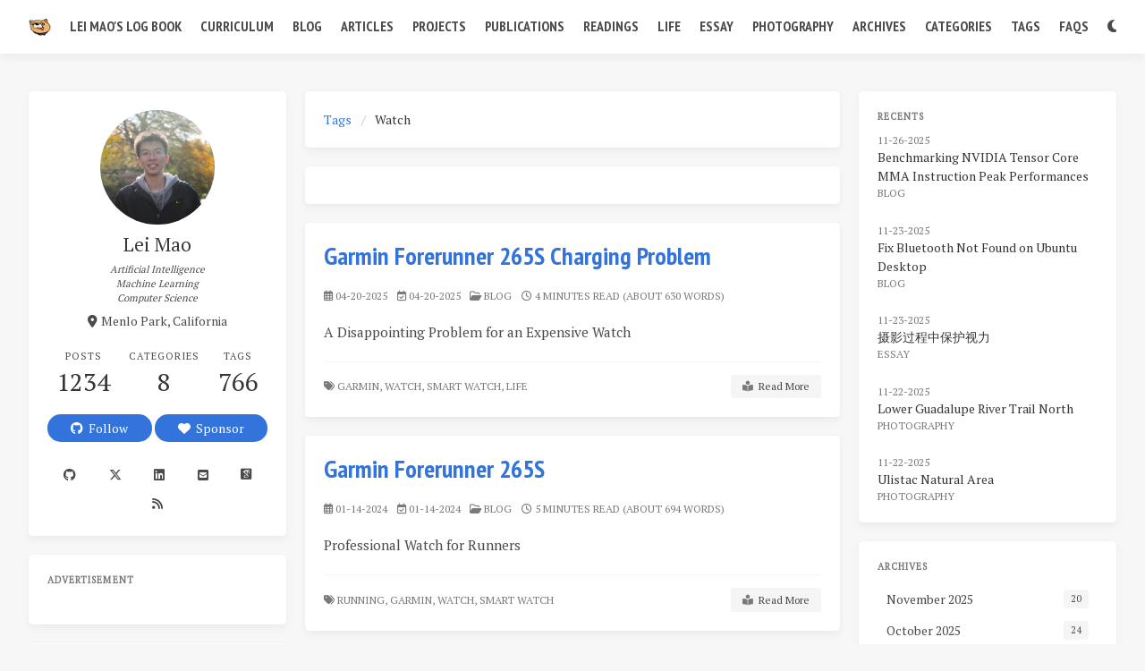

--- FILE ---
content_type: text/html; charset=utf-8
request_url: https://leimao.github.io/tags/Watch/
body_size: 6326
content:
<!doctype html>
<html lang="en"><head><meta charset="utf-8"><meta name="viewport" content="width=device-width, initial-scale=1, maximum-scale=1"><meta name="robots" content="noindex"><meta name="twitter:image:src" content="https://leimao.github.io/images/favicon/android-chrome-512x512.png"><meta name="referrer" content="no-referrer-when-downgrade"><title>Tag: Watch - Lei Mao&#039;s Log Book</title><link rel="manifest" href="/manifest.json"><meta name="theme-color" content="#3273dc"><meta name="application-name" content="Lei Mao&#039;s Log Book"><meta name="msapplication-TileImage" content="/images/favicon/android-chrome-192x192.png"><meta name="msapplication-TileColor" content="#3273dc"><meta name="apple-mobile-web-app-capable" content="yes"><meta name="apple-mobile-web-app-title" content="Lei Mao&#039;s Log Book"><meta name="apple-mobile-web-app-status-bar-style" content="default"><link rel="apple-touch-icon" sizes="192x192" href="/images/favicon/android-chrome-192x192.png"><link rel="apple-touch-icon" sizes="512x512" href="/images/favicon/android-chrome-512x512.png"><link rel="apple-touch-icon" sizes="180x180" href="/images/favicon/apple-touch-icon.png"><link rel="apple-touch-icon" sizes="16x16" href="/images/favicon/favicon-16x16.png"><link rel="apple-touch-icon" sizes="32x32" href="/images/favicon/favicon-32x32.png"><meta name="description" content="Artificial Intelligence, Machine Learning, Computer Science"><meta property="og:type" content="blog"><meta property="og:title" content="Lei Mao&#039;s Log Book"><meta property="og:url" content="https://leimao.github.io/"><meta property="og:site_name" content="Lei Mao&#039;s Log Book"><meta property="og:description" content="Artificial Intelligence, Machine Learning, Computer Science"><meta property="og:locale" content="en_US"><meta property="og:image" content="https://leimao.github.io/images/favicon/android-chrome-512x512.png"><meta property="article:author" content="Lei Mao"><meta property="article:tag" content="Artificial Intelligence"><meta property="article:tag" content="Machine Learning"><meta property="article:tag" content="Computer Science"><meta property="twitter:card" content="summary"><meta property="twitter:image:src" content="https://leimao.github.io/images/favicon/android-chrome-512x512.png"><meta property="twitter:creator" content="@matchaleimao"><meta property="twitter:site" content="Lei Mao&#039;s Log Book"><meta property="fb:admins" content="dukeleimao"><script type="application/ld+json">{"@context":"https://schema.org","@type":"BlogPosting","mainEntityOfPage":{"@type":"WebPage","@id":"https://leimao.github.io"},"headline":"Lei Mao's Log Book","image":["https://leimao.github.io/images/favicon/android-chrome-512x512.png"],"author":{"@type":"Person","name":"Lei Mao"},"publisher":{"@type":"Organization","name":"Lei Mao's Log Book","logo":{"@type":"ImageObject","url":"https://leimao.github.io/images/favicon/android-chrome-512x512.png"}},"description":"Artificial Intelligence, Machine Learning, Computer Science"}</script><link rel="alternate" href="/atom.xml" title="Lei Mao&#039;s Log Book" type="application/atom+xml"><link rel="icon" href="/images/favicon/favicon.ico"><link rel="stylesheet" href="https://use.fontawesome.com/releases/v6.5.1/css/all.css"><link rel="stylesheet" href="https://cdn.jsdelivr.net/gh/jpswalsh/academicons/css/academicons.min.css"><link rel="stylesheet" href="https://cdn.jsdelivr.net/npm/highlight.js@9.12.0/styles/atom-one-light.css"><link rel="stylesheet" href="https://fonts.googleapis.com/css2?family=Ubuntu:wght@400;600&amp;family=PT+Sans+Narrow:wght@400;700&amp;family=PT+Serif"><link rel="stylesheet" href="/css/default.css"><style>body>.footer,body>.navbar,body>.section{opacity:0}</style><!--!--><!--!--><!--!--><script src="//busuanzi.ibruce.info/busuanzi/2.3/busuanzi.pure.mini.js" defer></script><!--!--><link rel="stylesheet" href="https://cdn.jsdelivr.net/npm/lightgallery@1.10.0/dist/css/lightgallery.min.css"><link rel="stylesheet" href="https://cdn.jsdelivr.net/npm/justifiedGallery@3.8.1/dist/css/justifiedGallery.min.css"><script src="https://www.googletagmanager.com/gtag/js?id=G-EJY6FXZBCB" async></script><script>window.dataLayer = window.dataLayer || [];
        function gtag(){dataLayer.push(arguments);}
        gtag('js', new Date());
    
        gtag('config', 'G-EJY6FXZBCB');</script><!--!--><!--!--><style>.pace{-webkit-pointer-events:none;pointer-events:none;-webkit-user-select:none;-moz-user-select:none;user-select:none}.pace-inactive{display:none}.pace .pace-progress{background:#3273dc;position:fixed;z-index:2000;top:0;right:100%;width:100%;height:2px}</style><script src="https://cdn.jsdelivr.net/npm/pace-js@1.2.4/pace.min.js"></script><!--!--><!--!--><script src="//m.servedby-buysellads.com/monetization.custom.js"></script><meta name="follow.it-verification-code" content="grw9GaYK8JxfQmJPdpKp"><meta name="generator" content="Hexo 5.4.0"></head><body class="is-3-column"><nav class="navbar navbar-main"><div class="container navbar-container"><div class="navbar-brand justify-content-center"><a class="navbar-item navbar-logo" href="/"><img src="/images/favicon/android-chrome-512x512.png" alt="Lei Mao&#039;s Log Book" height="28"></a></div><div class="navbar-menu"><div class="navbar-start"><a class="navbar-item" href="/">Lei Mao&#039;s Log Book</a><a class="navbar-item" href="/curriculum">Curriculum</a><a class="navbar-item" href="/blog">Blog</a><a class="navbar-item" href="/article">Articles</a><a class="navbar-item" href="/project">Projects</a><a class="navbar-item" href="/publication">Publications</a><a class="navbar-item" href="/reading">Readings</a><a class="navbar-item" href="/life">Life</a><a class="navbar-item" href="/essay">Essay</a><a class="navbar-item" href="/photography">Photography</a><a class="navbar-item" href="/archives">Archives</a><a class="navbar-item" href="/categories">Categories</a><a class="navbar-item" href="/tags">Tags</a><a class="navbar-item" href="/faq">FAQs</a></div><div class="navbar-end"><a class="navbar-item night" id="night-nav" title="Switch Color Scheme" href="javascript:;"><i class="fas fa-moon" id="night-icon"></i></a><a class="navbar-item" target="_blank" rel="noopener" title="GitHub" href="https://github.com/leimao"><i class="fab fa-github"></i></a><a class="navbar-item" target="_blank" rel="noopener" title="Gitter" href="https://gitter.im/leimao/community"><i class="fab fa-gitter"></i></a><a class="navbar-item search" title="Search" href="javascript:;"><i class="fas fa-search"></i></a></div></div></div></nav><section class="section"><div class="container"><div class="columns"><div class="column order-2 column-main is-8-tablet is-8-desktop is-6-widescreen"><div class="card"><div class="card-content"><nav class="breadcrumb" aria-label="breadcrumbs"><ul><li><a href="/tags">Tags</a></li><li class="is-active"><a href="#" aria-current="page">Watch</a></li></ul></nav></div></div><div class="card"><div class="card-content"><center><div class="bsa-standard" id="carbon-ad-01"></div><script>            (function() {             if (typeof _bsa !== 'undefined' && _bsa) {                 _bsa.init('custom', 'CWYD65QY', 'placement:leimaogithubio-standard', {                     target: '#carbon-ad-01',                     template: `             <a href='##link##' class='native-banner' style='background: ##backgroundColor##' rel='sponsored noopener' target='_blank' title='##company## — ##tagline##'>                 <img class='native-img' width='125' src='##logo##' />                 <div class='native-main'>                     <div class='native-details' style='                             color: ##textColor##;                             border-left: solid 1px ##textColor##;                         '>                         <span class='native-company'>Sponsored by ##company##</span>                         <span class='native-desc'>##description##</span>                     </div>                     <span class='native-cta' style='                             color: ##ctaTextColor##;                             background-color: ##ctaBackgroundColor##;                         '>##callToAction##</span>                 </div>             </a>             `,                 });                 }             })();         </script></center></div></div><div class="card"><article class="card-content article" role="article"><h1 class="title is-size-3" style="font-family: 'PT Sans Narrow', sans-serif"><a class="has-link-black-ter" href="/blog/Garmin-Forerunner-265S-Charging-Problem/">Garmin Forerunner 265S Charging Problem</a></h1><div class="article-meta is-size-7 is-uppercase level is-mobile"><div class="level-left" style="margin-bottom: 0.50rem"><span class="level-item"><i class="far fa-calendar-alt"> </i><time dateTime="2025-04-20T07:00:00.000Z" title="2025-04-20T07:00:00.000Z">04-20-2025</time></span><span class="level-item is-hidden-mobile"><i class="far fa-calendar-check"> </i><time dateTime="2025-04-20T07:00:00.000Z" title="2025-04-20T07:00:00.000Z">04-20-2025</time></span><span class="level-item"><i class="far fa-folder-open has-text-grey"></i> <a class="link-muted" href="/blog/">blog</a></span><span class="level-item"><i class="far fa-clock"></i> 4 minutes read (About 630 words)</span></div></div><div class="content" style="margin-top: 1.0rem">A Disappointing Problem for an Expensive Watch</div><hr style="height:1px;margin:1rem 0"><div class="level is-mobile is-flex"><div class="article-tags is-size-7 is-uppercase"><i class="fas fa-tags has-text-grey"></i> <div><a class="link-muted" rel="tag" href="/tags/Garmin/">Garmin,</a> </div><div><a class="link-muted" rel="tag" href="/tags/Watch/">Watch,</a> </div><div><a class="link-muted" rel="tag" href="/tags/Smart-Watch/">Smart Watch,</a> </div><div><a class="link-muted" rel="tag" href="/tags/Life/">Life </a> </div></div><a class="article-more button is-small is-size-7" href="/blog/Garmin-Forerunner-265S-Charging-Problem/#more"><i class="fas fa-book-reader has-text-grey"></i>  Read More</a></div></article></div><div class="card"><article class="card-content article" role="article"><h1 class="title is-size-3" style="font-family: 'PT Sans Narrow', sans-serif"><a class="has-link-black-ter" href="/blog/Garmin-Forerunner-265S/">Garmin Forerunner 265S</a></h1><div class="article-meta is-size-7 is-uppercase level is-mobile"><div class="level-left" style="margin-bottom: 0.50rem"><span class="level-item"><i class="far fa-calendar-alt"> </i><time dateTime="2024-01-14T08:00:00.000Z" title="2024-01-14T08:00:00.000Z">01-14-2024</time></span><span class="level-item is-hidden-mobile"><i class="far fa-calendar-check"> </i><time dateTime="2024-01-14T08:00:00.000Z" title="2024-01-14T08:00:00.000Z">01-14-2024</time></span><span class="level-item"><i class="far fa-folder-open has-text-grey"></i> <a class="link-muted" href="/blog/">blog</a></span><span class="level-item"><i class="far fa-clock"></i> 5 minutes read (About 694 words)</span></div></div><div class="content" style="margin-top: 1.0rem">Professional Watch for Runners</div><hr style="height:1px;margin:1rem 0"><div class="level is-mobile is-flex"><div class="article-tags is-size-7 is-uppercase"><i class="fas fa-tags has-text-grey"></i> <div><a class="link-muted" rel="tag" href="/tags/Running/">Running,</a> </div><div><a class="link-muted" rel="tag" href="/tags/Garmin/">Garmin,</a> </div><div><a class="link-muted" rel="tag" href="/tags/Watch/">Watch,</a> </div><div><a class="link-muted" rel="tag" href="/tags/Smart-Watch/">Smart Watch </a> </div></div><a class="article-more button is-small is-size-7" href="/blog/Garmin-Forerunner-265S/#more"><i class="fas fa-book-reader has-text-grey"></i>  Read More</a></div></article></div></div><div class="column column-left is-4-tablet is-4-desktop is-3-widescreen  order-1"><div class="card widget" data-type="profile"><div class="card-content"><nav class="level"><div class="level-item has-text-centered flex-shrink-1"><div><figure class="image is-128x128 mx-auto mb-2"><img class="avatar is-rounded" src="/images/author_images/Lei-Bio-Medium-High-Res.jpg" alt="Lei Mao"></figure><p class="title is-size-4 is-block" style="line-height:inherit;margin-bottom:0.30rem;">Lei Mao</p><p class="is-block" style="white-space: pre-line; font-style: italic; margin-bottom: 0.50rem; font-size: 0.8em">Artificial Intelligence
Machine Learning
Computer Science
</p><p class="is-size-6 is-flex justify-content-center"><i class="fas fa-map-marker-alt mr-1"></i><span>Menlo Park, California</span></p></div></div></nav><nav class="level is-mobile"><div class="level-item has-text-centered is-marginless"><div><p class="heading">Posts</p><a href="/archives"><p class="title">1234</p></a></div></div><div class="level-item has-text-centered is-marginless"><div><p class="heading">Categories</p><a href="/categories"><p class="title">8</p></a></div></div><div class="level-item has-text-centered is-marginless"><div><p class="heading">Tags</p><a href="/tags"><p class="title">766</p></a></div></div></nav><div class="level"><a class="level-item button is-primary is-rounded" href="https://github.com/leimao" target="_blank" rel="noopener"><i class="fab fa-github"></i>  Follow</a> <a class="level-item button is-primary is-rounded" href="https://github.com/sponsors/leimao" target="_blank" rel="noopener"><i class="fas fa-heart"></i>  Sponsor</a></div><div class="level is-mobile is-multiline"><a class="level-item button is-transparent is-marginless" target="_blank" rel="noopener" title="Github" href="https://github.com/leimao"><i class="fab fa-github"></i></a><a class="level-item button is-transparent is-marginless" target="_blank" rel="noopener" title="X" href="https://x.com/matchaleimao"><i class="fab fa-x-twitter"></i></a><a class="level-item button is-transparent is-marginless" target="_blank" rel="noopener" title="LinkedIn" href="https://www.linkedin.com/in/lei-mao/"><i class="fab fa-linkedin"></i></a><a class="level-item button is-transparent is-marginless" target="_blank" rel="noopener" title="Email" href="mailto:dukeleimao@gmail.com"><i class="fas fa-envelope-square"></i></a><a class="level-item button is-transparent is-marginless" target="_blank" rel="noopener" title="G.Scholar" href="https://scholar.google.com/citations?user=R2VUf7YAAAAJ"><i class="ai ai-google-scholar-square"></i></a><a class="level-item button is-transparent is-marginless" target="_blank" rel="noopener" title="RSS" href="/atom.xml"><i class="fas fa-rss"></i></a></div></div></div><div class="card widget"><div class="g-ads-x"><div class="card-content"><div class="menu"><h3 class="menu-label">Advertisement</h3></div><br><center><script async type="text/javascript" src="//cdn.carbonads.com/carbon.js?serve=CWYDCK3L&amp;placement=leimaogithubio" id="_carbonads_js"></script></center></div></div></div><!--!--><div class="card widget"><div class="card-content"><div class="menu"><h3 class="menu-label">Categories</h3><ul class="menu-list"><li><a class="level is-mobile is-marginless" href="/article/"><span class="level-start"><span class="level-item">article</span></span><span class="level-end"><span class="level-item tag">20</span></span></a></li><li><a class="level is-mobile is-marginless" href="/blog/"><span class="level-start"><span class="level-item">blog</span></span><span class="level-end"><span class="level-item tag">547</span></span></a></li><li><a class="level is-mobile is-marginless" href="/essay/"><span class="level-start"><span class="level-item">essay</span></span><span class="level-end"><span class="level-item tag">312</span></span></a></li><li><a class="level is-mobile is-marginless" href="/life/"><span class="level-start"><span class="level-item">life</span></span><span class="level-end"><span class="level-item tag">277</span></span></a></li><li><a class="level is-mobile is-marginless" href="/miscellaneous/"><span class="level-start"><span class="level-item">miscellaneous</span></span><span class="level-end"><span class="level-item tag">2</span></span></a></li><li><a class="level is-mobile is-marginless" href="/photography/"><span class="level-start"><span class="level-item">photography</span></span><span class="level-end"><span class="level-item tag">48</span></span></a></li><li><a class="level is-mobile is-marginless" href="/project/"><span class="level-start"><span class="level-item">project</span></span><span class="level-end"><span class="level-item tag">20</span></span></a></li><li><a class="level is-mobile is-marginless" href="/reading/"><span class="level-start"><span class="level-item">reading</span></span><span class="level-end"><span class="level-item tag">8</span></span></a></li></ul></div></div></div><div class="card widget" data-type="subscribe-email"><div class="card-content"><div class="menu"><h3 class="menu-label">follow.it</h3><form action="https://api.follow.it/subscription-form/[base64]/8" method="post" target="_blank"><div class="field has-addons"><div class="control has-icons-left is-expanded"><input class="input" name="email" type="email" placeholder="Email"><span class="icon is-small is-left"><i class="fas fa-envelope"></i></span></div><div class="control"><input class="button" type="submit" value="Subscribe"></div></div></form></div></div></div><div class="column-right-shadow is-hidden-widescreen"></div></div><div class="column column-right is-4-tablet is-4-desktop is-3-widescreen is-hidden-touch is-hidden-desktop-only order-3"><div class="card widget" data-type="recent-posts"><div class="card-content"><h3 class="menu-label">Recents</h3><article class="media"><div class="media-content"><p class="date"><time dateTime="2025-11-26T08:00:00.000Z">11-26-2025</time></p><p class="title"><a href="/blog/Benchmarking-NVIDIA-Tensor-Core-MMA-Peak-Performances/">Benchmarking NVIDIA Tensor Core MMA Instruction Peak Performances</a></p><p class="categories"><a href="/blog/">blog</a></p></div></article><article class="media"><div class="media-content"><p class="date"><time dateTime="2025-11-23T08:00:00.000Z">11-23-2025</time></p><p class="title"><a href="/blog/Fix-Ubuntu-Desktop-Bluetooth-Not-Found/">Fix Bluetooth Not Found on Ubuntu Desktop</a></p><p class="categories"><a href="/blog/">blog</a></p></div></article><article class="media"><div class="media-content"><p class="date"><time dateTime="2025-11-23T08:00:00.000Z">11-23-2025</time></p><p class="title"><a href="/essay/%E6%91%84%E5%BD%B1%E8%BF%87%E7%A8%8B%E4%B8%AD%E4%BF%9D%E6%8A%A4%E8%A7%86%E5%8A%9B/">摄影过程中保护视力</a></p><p class="categories"><a href="/essay/">essay</a></p></div></article><article class="media"><div class="media-content"><p class="date"><time dateTime="2025-11-22T08:00:00.000Z">11-22-2025</time></p><p class="title"><a href="/photography/Lower-Guadalupe-River-Trail-North-2025-11-22/">Lower Guadalupe River Trail North</a></p><p class="categories"><a href="/photography/">photography</a></p></div></article><article class="media"><div class="media-content"><p class="date"><time dateTime="2025-11-22T08:00:00.000Z">11-22-2025</time></p><p class="title"><a href="/photography/Ulistac-Natural-Area-2025-11-22/">Ulistac Natural Area</a></p><p class="categories"><a href="/photography/">photography</a></p></div></article></div></div><div class="card widget"><div class="card-content"><div class="menu"><h3 class="menu-label">Archives</h3><ul class="menu-list"><li><a class="level is-mobile is-marginless" href="/archives/2025/11/"><span class="level-start"><span class="level-item">November 2025</span></span><span class="level-end"><span class="level-item tag">20</span></span></a></li><li><a class="level is-mobile is-marginless" href="/archives/2025/10/"><span class="level-start"><span class="level-item">October 2025</span></span><span class="level-end"><span class="level-item tag">24</span></span></a></li><li><a class="level is-mobile is-marginless" href="/archives/2025/09/"><span class="level-start"><span class="level-item">September 2025</span></span><span class="level-end"><span class="level-item tag">15</span></span></a></li><li><a class="level is-mobile is-marginless" href="/archives/2025/08/"><span class="level-start"><span class="level-item">August 2025</span></span><span class="level-end"><span class="level-item tag">27</span></span></a></li><li><a class="level is-mobile is-marginless" href="/archives/2025/07/"><span class="level-start"><span class="level-item">July 2025</span></span><span class="level-end"><span class="level-item tag">23</span></span></a></li><a class="level is-mobile is-marginless" href="/archives/"><span class="level-start"><span class="level-item">See All &gt;&gt;</span></span></a></ul></div></div></div><div class="card widget"><div class="card-content"><div class="menu"><h3 class="menu-label">Tags</h3><div class="field is-grouped is-grouped-multiline"><div class="control"><a class="tags has-addons" href="/tags/Outdoors/"><span class="tag">Outdoors</span><span class="tag is-grey-lightest">282</span></a></div><div class="control"><a class="tags has-addons" href="/tags/Hiking/"><span class="tag">Hiking</span><span class="tag is-grey-lightest">216</span></a></div><div class="control"><a class="tags has-addons" href="/tags/California/"><span class="tag">California</span><span class="tag is-grey-lightest">213</span></a></div><div class="control"><a class="tags has-addons" href="/tags/CPP/"><span class="tag">CPP</span><span class="tag is-grey-lightest">116</span></a></div><div class="control"><a class="tags has-addons" href="/tags/Mathematics/"><span class="tag">Mathematics</span><span class="tag is-grey-lightest">102</span></a></div><div class="control"><a class="tags has-addons" href="/tags/Deep-Learning/"><span class="tag">Deep Learning</span><span class="tag is-grey-lightest">84</span></a></div><div class="control"><a class="tags has-addons" href="/tags/CUDA/"><span class="tag">CUDA</span><span class="tag is-grey-lightest">66</span></a></div><div class="control"><a class="tags has-addons" href="/tags/Photography/"><span class="tag">Photography</span><span class="tag is-grey-lightest">61</span></a></div><div class="control"><a class="tags has-addons" href="/tags/Running/"><span class="tag">Running</span><span class="tag is-grey-lightest">56</span></a></div><div class="control"><a class="tags has-addons" href="/tags/Wildlife/"><span class="tag">Wildlife</span><span class="tag is-grey-lightest">40</span></a></div><div class="control"><a class="tags has-addons" href="/tags/Bird/"><span class="tag">Bird</span><span class="tag is-grey-lightest">36</span></a></div><div class="control"><a class="tags has-addons" href="/tags/Software-Engineering/"><span class="tag">Software Engineering</span><span class="tag is-grey-lightest">36</span></a></div><div class="control"><a class="tags has-addons" href="/tags/Racing/"><span class="tag">Racing</span><span class="tag is-grey-lightest">35</span></a></div><div class="control"><a class="tags has-addons" href="/tags/Machine-Learning/"><span class="tag">Machine Learning</span><span class="tag is-grey-lightest">34</span></a></div><div class="control"><a class="tags has-addons" href="/tags/Python/"><span class="tag">Python</span><span class="tag is-grey-lightest">34</span></a></div><div class="control"><a class="tags has-addons" href="/tags/Movie/"><span class="tag">Movie</span><span class="tag is-grey-lightest">32</span></a></div><div class="control"><a class="tags has-addons" href="/tags/Statistics/"><span class="tag">Statistics</span><span class="tag is-grey-lightest">32</span></a></div><div class="control"><a class="tags has-addons" href="/tags/Park/"><span class="tag">Park</span><span class="tag is-grey-lightest">31</span></a></div><div class="control"><a class="tags has-addons" href="/tags/Linux/"><span class="tag">Linux</span><span class="tag is-grey-lightest">30</span></a></div><div class="control"><a class="tags has-addons" href="/tags/China/"><span class="tag">China</span><span class="tag is-grey-lightest">29</span></a></div></div><div class="field is-grouped-multiline"><a class="tags has-addons" href="/tags/"><span class="tag">See All &gt;&gt;</span></a></div></div></div></div></div></div></div></section><footer class="footer"><div class="container"><div class="level"><div class="level-start"><a class="footer-logo is-block mb-2" href="/"><img src="/images/favicon/android-chrome-512x512.png" alt="Lei Mao&#039;s Log Book" height="28"></a><p class="is-size-7"><span>&copy; 2017-2025 Lei Mao</span>  Powered by <a href="https://hexo.io/" target="_blank" rel="noopener">Hexo</a> &amp; <a href="https://github.com/ppoffice/hexo-theme-icarus" target="_blank" rel="noopener">Icarus</a><br><span id="busuanzi_container_site_uv">Site UV: <span id="busuanzi_value_site_uv"><i class="fa fa-spinner fa-spin"></i></span></span> <span id="busuanzi_container_site_pv">Site PV: <span id="busuanzi_value_site_pv"><i class="fa fa-spinner fa-spin"></i></span></span></p></div><div class="level-end"><div class="field has-addons"><p class="control"><a class="button is-transparent is-large" target="_blank" rel="noopener" title="Creative Commons" href="https://creativecommons.org/"><i class="fab fa-creative-commons"></i></a></p><p class="control"><a class="button is-transparent is-large" target="_blank" rel="noopener" title="Attribution 4.0 International" href="https://creativecommons.org/licenses/by/4.0/"><i class="fab fa-creative-commons-by"></i></a></p><p class="control"><a class="button is-transparent is-large" target="_blank" rel="noopener" title="GitHub" href="https://github.com/leimao"><i class="fab fa-github"></i></a></p></div></div></div></div></footer><script src="https://cdn.jsdelivr.net/npm/jquery@3.3.1/dist/jquery.min.js"></script><script src="https://cdn.jsdelivr.net/npm/moment@2.22.2/min/moment-with-locales.min.js"></script><script src="https://cdn.jsdelivr.net/npm/clipboard@2.0.4/dist/clipboard.min.js" defer></script><script>moment.locale("en");</script><script>var IcarusThemeSettings = {
            article: {
                highlight: {
                    clipboard: true,
                    fold: 'unfolded'
                }
            }
        };</script><script src="/js/column.js"></script><script src="/js/animation.js"></script><a id="back-to-top" title="Back to top" href="javascript:;"><i class="fas fa-chevron-up"></i></a><script src="/js/back_to_top.js" defer></script><!--!--><!--!--><!--!--><!--!--><script src="https://cdn.jsdelivr.net/npm/lightgallery@1.10.0/dist/js/lightgallery.min.js" defer></script><script src="https://cdn.jsdelivr.net/npm/justifiedGallery@3.8.1/dist/js/jquery.justifiedGallery.min.js" defer></script><script>window.addEventListener("load", () => {
            if (typeof $.fn.lightGallery === 'function') {
                $('.article').lightGallery({ selector: '.gallery-item' });
            }
            if (typeof $.fn.justifiedGallery === 'function') {
                if ($('.justified-gallery > p > .gallery-item').length) {
                    $('.justified-gallery > p > .gallery-item').unwrap();
                }
                $('.justified-gallery').justifiedGallery();
            }
        });</script><!--!--><!--!--><script type="text/javascript" id="MathJax-script" async>MathJax = {
      tex: {
        inlineMath: [['$', '$'], ['\\(', '\\)']]
      },
      svg: {
        fontCache: 'global'
      },
      chtml: {
        matchFontHeight: false
      }
    };</script><script src="https://cdn.jsdelivr.net/npm/mathjax@3.2.2/es5/tex-mml-chtml.js"></script><!--!--><!--!--><!--!--><script src="/js/main.js" defer></script><script src="/js/night.js" defer></script><div class="searchbox"><div class="searchbox-container"><div class="searchbox-header"><div class="searchbox-input-container"><input class="searchbox-input" type="text" placeholder="Type something..."></div><a class="searchbox-close" href="javascript:;">×</a></div><div class="searchbox-body"></div></div></div><script src="/js/insight.js" defer></script><script>document.addEventListener('DOMContentLoaded', function () {
            loadInsight({"contentUrl":"/content.json"}, {"hint":"Type something...","untitled":"(Untitled)","posts":"Posts","pages":"Pages","categories":"Categories","tags":"Tags"});
        });</script></body></html>

--- FILE ---
content_type: application/javascript; charset=utf-8
request_url: https://leimao.github.io/js/night.js
body_size: 118
content:
(function () {
    /**
     * Icarus 夜间模式 by iMaeGoo
     * https://www.imaegoo.com/
     */
  
    var isNight = localStorage.getItem('night');
    var nightNav;

    // console.log("IsNight: ", isNight)
  
    function applyNight(value) {
        if (value.toString() === 'true') {
            document.body.classList.remove('light');
            document.body.classList.add('night');
        } else {
            document.body.classList.remove('night');
            document.body.classList.add('light');
        }
        // Assuming Disqus was used as the comment plugin.
        // try {
        //     DISQUS.reset({ reload: true });
        // } catch (error) {
        //     console.error(error);
        //     // expected output: ReferenceError: nonExistentFunction is not defined
        //     // Note - error messages will vary depending on browser
        // }
        if (typeof DISQUS !== "undefined")
        {
            DISQUS.reset({ reload: true });
        }
    }
  
    function findNightNav() {
        nightNav = document.getElementById('night-nav');
        if (!nightNav) {
            setTimeout(findNightNav, 100);
        } else {
            nightNav.addEventListener('click', switchNight);
        }
    }
  
    function switchNight() {
        isNight = isNight ? isNight.toString() !== 'true' : true;
        applyNight(isNight);
        localStorage.setItem('night', isNight);
    }
  
    findNightNav();
    isNight && applyNight(isNight);
  }());

--- FILE ---
content_type: application/javascript; charset=utf-8
request_url: https://leimao.github.io/js/column.js
body_size: -199
content:
(function() {
    function $() {
        return Array.prototype.slice.call(document.querySelectorAll.apply(document, arguments));
    }

    // copy widgets in the right column, when exist, to the bottom of the left column
    if ($('.columns .column-right').length && $('.columns .column-right-shadow').length && !$('.columns .column-right-shadow')[0].children.length) {
        for (const child of $('.columns .column-right')[0].children) {
            $('.columns .column-right-shadow')[0].append(child.cloneNode(true));
        }
    }
}());


--- FILE ---
content_type: application/javascript; charset=utf-8
request_url: https://leimao.github.io/js/animation.js
body_size: -50
content:
(function() {
    function $() {
        return Array.prototype.slice.call(document.querySelectorAll.apply(document, arguments));
    }

    $('body > .navbar, body > .section, body > .footer').forEach(element => {
        element.style.transition = '0s';
        element.style.opacity = '0';
    });
    document.querySelector('body > .navbar').style.transform = 'translateY(-100px)';
    [
        '.column-main > .card, .column-main > .pagination, .column-main > .post-navigation',
        '.column-left > .card, .column-right-shadow > .card',
        '.column-right > .card'
    ].forEach(selector => {
        $(selector).forEach(element => {
            element.style.transition = '0s';
            element.style.opacity = '0';
            element.style.transform = 'scale(0.8)';
            element.style.transformOrigin = 'center top';
        });
    });
    setTimeout(() => {
        $('body > .navbar, body > .section, body > .footer').forEach(element => {
            element.style.opacity = '1';
            element.style.transition = 'opacity 0.3s ease-out, transform 0.3s ease-out, box-shadow 0.3s ease-in-out';
        });
        document.querySelector('body > .navbar').style.transform = 'translateY(0)';
        [
            '.column-main > .card, .column-main > .pagination, .column-main > .post-navigation',
            '.column-left > .card, .column-right-shadow > .card',
            '.column-right > .card'
        ].forEach(selector => {
            let i = 1;
            $(selector).forEach(element => {
                setTimeout(() => {
                    element.style.opacity = '1';
                    element.style.transform = '';
                    element.style.transition = 'opacity 0.3s ease-out, transform 0.3s ease-out, box-shadow 0.3s ease-in-out';
                }, i * 100);
                i++;
            });
        });
    });
}());


--- FILE ---
content_type: application/javascript; charset=utf-8
request_url: https://leimao.github.io/js/insight.js
body_size: 2360
content:
/**
 * Insight search plugin
 * @author PPOffice { @link https://github.com/ppoffice }
 */
// eslint-disable-next-line no-unused-vars
function loadInsight(config, translation) {
  const $main = $('.searchbox');
  const $input = $main.find('.searchbox-input');
  const $container = $main.find('.searchbox-body');

  function section(title) {
    return $('<section>').addClass('searchbox-result-section').append($('<header>').text(title));
  }

  function merge(ranges) {
    let last;
    const result = [];

    ranges.forEach((r) => {
      if (!last || r[0] > last[1]) {
        result.push((last = r));
      } else if (r[1] > last[1]) {
        last[1] = r[1];
      }
    });

    return result;
  }

  function findAndHighlight(text, matches, maxlen) {
    if (!Array.isArray(matches) || !matches.length || !text) {
      return maxlen ? text.slice(0, maxlen) : text;
    }
    const testText = text.toLowerCase();
    const indices = matches
      .map((match) => {
        const index = testText.indexOf(match.toLowerCase());
        if (!match || index === -1) {
          return null;
        }
        return [index, index + match.length];
      })
      .filter((match) => {
        return match !== null;
      })
      .sort((a, b) => {
        return a[0] - b[0] || a[1] - b[1];
      });

    if (!indices.length) {
      return text;
    }

    let result = '';
    let last = 0;
    const ranges = merge(indices);
    const sumRange = [ranges[0][0], ranges[ranges.length - 1][1]];
    if (maxlen && maxlen < sumRange[1]) {
      last = sumRange[0];
    }

    for (let i = 0; i < ranges.length; i++) {
      const range = ranges[i];
      result += text.slice(last, Math.min(range[0], sumRange[0] + maxlen));
      if (maxlen && range[0] >= sumRange[0] + maxlen) {
        break;
      }
      result += '<em>' + text.slice(range[0], range[1]) + '</em>';
      last = range[1];
      if (i === ranges.length - 1) {
        if (maxlen) {
          result += text.slice(range[1], Math.min(text.length, sumRange[0] + maxlen + 1));
        } else {
          result += text.slice(range[1]);
        }
      }
    }

    return result;
  }

  function searchItem(icon, title, slug, preview, url) {
    title = title != null && title !== '' ? title : translation.untitled;
    const subtitle = slug
      ? '<span class="searchbox-result-title-secondary">(' + slug + ')</span>'
      : '';

    return `<a class="searchbox-result-item" href="${url}">
            <span class="searchbox-result-icon">
                <i class="fa fa-${icon}" />
            </span>
            <span class="searchbox-result-content">
                <span class="searchbox-result-title">
                    ${title}
                    ${subtitle}
                </span>
                ${preview ? '<span class="searchbox-result-preview">' + preview + '</span>' : ''}
            </span>
        </a>`;
  }

  function sectionFactory(keywords, type, array) {
    let $searchItems;
    if (array.length === 0) return null;
    const sectionTitle = translation[type.toLowerCase()];
    switch (type) {
      case 'POSTS':
      case 'PAGES':
        $searchItems = array.map((item) => {
          const title = findAndHighlight(item.title, keywords);
          const text = findAndHighlight(item.text, keywords, 100);
          return searchItem('file', title, null, text, item.link);
        });
        break;
      case 'CATEGORIES':
      case 'TAGS':
        $searchItems = array.map((item) => {
          const name = findAndHighlight(item.name, keywords);
          const slug = findAndHighlight(item.slug, keywords);
          return searchItem(type === 'CATEGORIES' ? 'folder' : 'tag', name, slug, null, item.link);
        });
        break;
      default:
        return null;
    }
    return section(sectionTitle).append($searchItems);
  }

  function parseKeywords(keywords) {
    return keywords
      .split(' ')
      .filter((keyword) => {
        return !!keyword;
      })
      .map((keyword) => {
        return keyword.toLowerCase();
      });
  }

  /**
   * Judge if a given post/page/category/tag contains all of the keywords.
   * @param Object            obj     Object to be weighted
   * @param Array<String>     fields  Object's fields to find matches
   */
  function filter(keywords, obj, fields) {
    const keywordArray = parseKeywords(keywords);
    const containKeywords = keywordArray.filter((keyword) => {
      const containFields = fields.filter((field) => {
        if (!Object.prototype.hasOwnProperty.call(obj, field)) {
          return false;
        }
        if (obj[field].toLowerCase().indexOf(keyword) > -1) {
          return true;
        }
        return false;
      });
      if (containFields.length > 0) {
        return true;
      }
      return false;
    });
    return containKeywords.length === keywordArray.length;
  }

  function filterFactory(keywords) {
    return {
      post: function (obj) {
        return filter(keywords, obj, ['title', 'text']);
      },
      page: function (obj) {
        return filter(keywords, obj, ['title', 'text']);
      },
      category: function (obj) {
        return filter(keywords, obj, ['name', 'slug']);
      },
      tag: function (obj) {
        return filter(keywords, obj, ['name', 'slug']);
      },
    };
  }

  /**
   * Calculate the weight of a matched post/page/category/tag.
   * @param Object            obj     Object to be weighted
   * @param Array<String>     fields  Object's fields to find matches
   * @param Array<Integer>    weights Weight of every field
   */
  function weight(keywords, obj, fields, weights) {
    let value = 0;
    parseKeywords(keywords).forEach((keyword) => {
      const pattern = new RegExp(keyword, 'img'); // Global, Multi-line, Case-insensitive
      fields.forEach((field, index) => {
        if (Object.prototype.hasOwnProperty.call(obj, field)) {
          const matches = obj[field].match(pattern);
          value += matches ? matches.length * weights[index] : 0;
        }
      });
    });
    return value;
  }

  function weightFactory(keywords) {
    return {
      post: function (obj) {
        return weight(keywords, obj, ['title', 'text'], [3, 1]);
      },
      page: function (obj) {
        return weight(keywords, obj, ['title', 'text'], [3, 1]);
      },
      category: function (obj) {
        return weight(keywords, obj, ['name', 'slug'], [1, 1]);
      },
      tag: function (obj) {
        return weight(keywords, obj, ['name', 'slug'], [1, 1]);
      },
    };
  }

  function search(json, keywords) {
    const weights = weightFactory(keywords);
    const filters = filterFactory(keywords);
    const posts = json.posts;
    const pages = json.pages;
    const tags = json.tags;
    const categories = json.categories;
    return {
      posts: posts
        .filter(filters.post)
        .sort((a, b) => {
          return weights.post(b) - weights.post(a);
        })
        .slice(0, 5),
      pages: pages
        .filter(filters.page)
        .sort((a, b) => {
          return weights.page(b) - weights.page(a);
        })
        .slice(0, 5),
      categories: categories
        .filter(filters.category)
        .sort((a, b) => {
          return weights.category(b) - weights.category(a);
        })
        .slice(0, 5),
      tags: tags
        .filter(filters.tag)
        .sort((a, b) => {
          return weights.tag(b) - weights.tag(a);
        })
        .slice(0, 5),
    };
  }

  function searchResultToDOM(keywords, searchResult) {
    $container.empty();
    for (const key in searchResult) {
      $container.append(
        sectionFactory(parseKeywords(keywords), key.toUpperCase(), searchResult[key]),
      );
    }
  }

  function scrollTo($item) {
    if ($item.length === 0) return;
    const wrapperHeight = $container[0].clientHeight;
    const itemTop = $item.position().top - $container.scrollTop();
    const itemBottom = $item[0].clientHeight + $item.position().top;
    if (itemBottom > wrapperHeight + $container.scrollTop()) {
      $container.scrollTop(itemBottom - $container[0].clientHeight);
    }
    if (itemTop < 0) {
      $container.scrollTop($item.position().top);
    }
  }

  function selectItemByDiff(value) {
    const $items = $.makeArray($container.find('.searchbox-result-item'));
    let prevPosition = -1;
    $items.forEach((item, index) => {
      if ($(item).hasClass('active')) {
        prevPosition = index;
      }
    });
    const nextPosition = ($items.length + prevPosition + value) % $items.length;
    $($items[prevPosition]).removeClass('active');
    $($items[nextPosition]).addClass('active');
    scrollTo($($items[nextPosition]));
  }

  function gotoLink($item) {
    if ($item && $item.length) {
      location.href = $item.attr('href');
    }
  }

  $.getJSON(config.contentUrl, (json) => {
    if (location.hash.trim() === '#insight-search') {
      $main.addClass('show');
    }
    $input.on('input', function () {
      const keywords = $(this).val();
      searchResultToDOM(keywords, search(json, keywords));
    });
    $input.trigger('input');
  });

  let touch = false;
  $(document)
    .on('click focus', '.navbar-main .search', () => {
      $main.addClass('show');
      $main.find('.searchbox-input').focus();
    })
    .on('click touchend', '.searchbox-result-item', function (e) {
      if (e.type !== 'click' && !touch) {
        return;
      }
      gotoLink($(this));
      touch = false;
    })
    .on('click touchend', '.searchbox-close', (e) => {
      if (e.type !== 'click' && !touch) {
        return;
      }
      $('.navbar-main').css('pointer-events', 'none');
      setTimeout(() => {
        $('.navbar-main').css('pointer-events', 'auto');
      }, 400);
      $main.removeClass('show');
      touch = false;
    })
    .on('keydown', (e) => {
      if (!$main.hasClass('show')) return;
      switch (e.keyCode) {
        case 27: // ESC
          $main.removeClass('show');
          break;
        case 38: // UP
          selectItemByDiff(-1);
          break;
        case 40: // DOWN
          selectItemByDiff(1);
          break;
        case 13: // ENTER
          gotoLink($container.find('.searchbox-result-item.active').eq(0));
          break;
      }
    })
    .on('touchstart', (e) => {
      touch = true;
    })
    .on('touchmove', (e) => {
      touch = false;
    });
}
